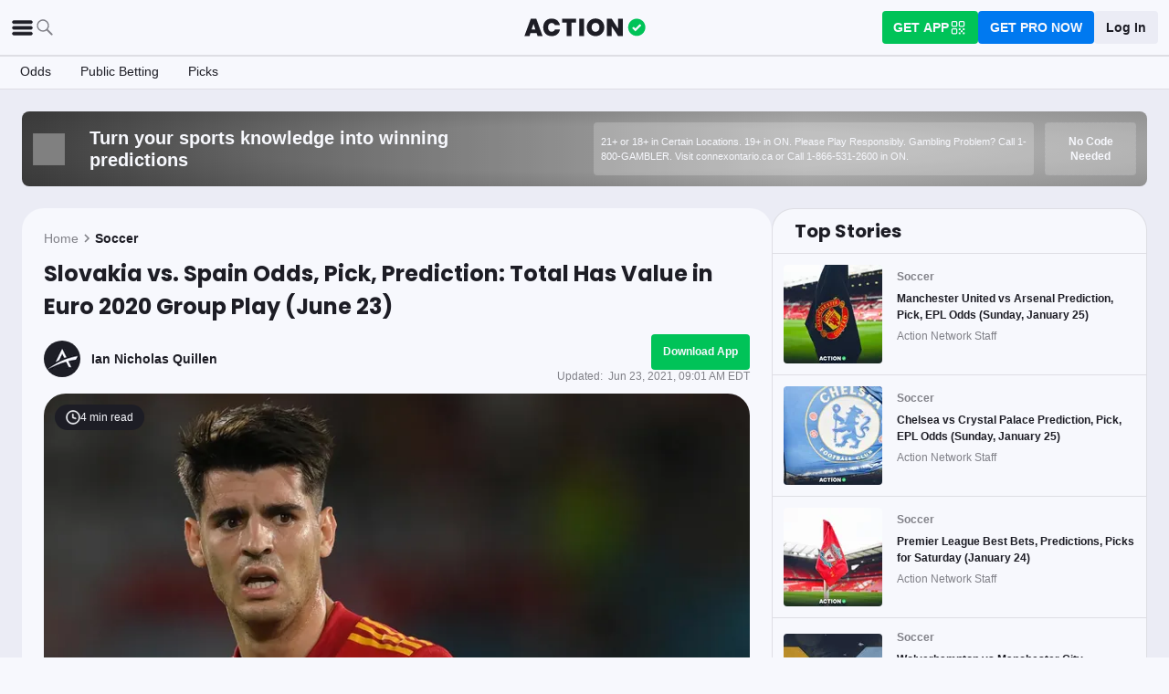

--- FILE ---
content_type: application/javascript; charset=UTF-8
request_url: https://static-web-prod.actionnetwork.com/_next/static/chunks/1401-1961900a049484ca.js
body_size: 8964
content:
"use strict";(self.webpackChunk_N_E=self.webpackChunk_N_E||[]).push([[1401],{7147:(e,t,i)=>{i.d(t,{A:()=>d});var n=i(66284),a=i(94931),r=i(97057),s=i(37876);function o(e,t){var i=Object.keys(e);if(Object.getOwnPropertySymbols){var n=Object.getOwnPropertySymbols(e);t&&(n=n.filter(function(t){return Object.getOwnPropertyDescriptor(e,t).enumerable})),i.push.apply(i,n)}return i}function l(e){for(var t=1;t<arguments.length;t++){var i=null!=arguments[t]?arguments[t]:{};t%2?o(Object(i),!0).forEach(function(t){(0,n.A)(e,t,i[t])}):Object.getOwnPropertyDescriptors?Object.defineProperties(e,Object.getOwnPropertyDescriptors(i)):o(Object(i)).forEach(function(t){Object.defineProperty(e,t,Object.getOwnPropertyDescriptor(i,t))})}return e}let d=({leagueName:e,urlSlug:t,linkProps:i,children:n,fallbackContainerClassName:o})=>t?(0,s.jsx)(a.A,l(l({},i),{},{href:(0,r.e)({league:e,teamName:t}),nextHref:(0,r.e)({league:e,teamName:t}),children:n})):(0,s.jsx)("span",{className:o,children:n})},14026:(e,t,i)=>{i.d(t,{Cv:()=>u,p_:()=>y,s9:()=>m});var n=i(66284),a=i(14232),r=i(35365),s=i(40474),o=i(1542),l=i(15269);function d(e,t){var i=Object.keys(e);if(Object.getOwnPropertySymbols){var n=Object.getOwnPropertySymbols(e);t&&(n=n.filter(function(t){return Object.getOwnPropertyDescriptor(e,t).enumerable})),i.push.apply(i,n)}return i}function c(e){for(var t=1;t<arguments.length;t++){var i=null!=arguments[t]?arguments[t]:{};t%2?d(Object(i),!0).forEach(function(t){(0,n.A)(e,t,i[t])}):Object.getOwnPropertyDescriptors?Object.defineProperties(e,Object.getOwnPropertyDescriptors(i)):d(Object(i)).forEach(function(t){Object.defineProperty(e,t,Object.getOwnPropertyDescriptor(i,t))})}return e}let g=["spread","total","ml"];function u({game:e,lines:t,betslipProps:i}){let{appSettings:n,addRemovePick:a}=i;return["away","home"].reduce((i,r)=>(i[r]=g.reduce((i,s)=>{let d=(0,o.o3)(s);if(!t?.[d])return i[s]={value:null,line:null},i;let g=t[d],u=(0,o.i4)(s,r),p=(0,o.y_)(g,u);if(!p)return i[s]={value:null,line:null},i;let{odds:m,value:y}=p,b="total"===s?(0,o.Ej)(y,"away"===r?"over":"under"):"spread"===s?(0,o.t2)(y,"--"):(0,o.t2)(m,"--"),h="ml"!==s?(0,o.t2)(m):"",f={bet_default:n.bet_default,bet_to_win:n.bet_to_win,bet_in_dollars:n.bet_in_dollars,unit_amount:n.unit_amount},A=(0,l.QH)(p,e,c(c({},f),{},{meta:{book_id:p.book_id}}));return i[s]={value:b,line:h,onClick:()=>a(A)},i},{}),i),{away:{},home:{}})}let p=["over","under"];function m({game:e,lines:t,betslipProps:i}){let{appSettings:n,addRemovePick:a}=i;return["away","home"].reduce((i,r)=>{let s="away"===r?e.away_team_id:e.home_team_id;return i[r]=p.reduce((i,r)=>{let d=(0,o.o3)("team_total"),g=t?.[d],u=(0,o.y_)(g,{side:r,team_id:s});if(!u)return i[r]={value:null,line:null},i;let p=(0,o.Ej)(u.value,r),m=(0,o.t2)(u.odds),y={bet_default:n.bet_default,bet_to_win:n.bet_to_win,bet_in_dollars:n.bet_in_dollars,unit_amount:n.unit_amount},b=(0,l.QH)(u,e,c(c({},y),{},{side_id:s}));return i[r]={value:p,line:m,onClick:()=>a(b)},i},{}),i},{away:{},home:{}})}function y(){let[{appSettings:e}]=s.A.useContainer(),{addRemovePick:t}=r.A.useContainer();return(0,a.useMemo)(()=>({appSettings:e,addRemovePick:t}),[e,t])}},39860:(e,t,i)=>{i.d(t,{A:()=>s});var n=i(77328),a=i.n(n),r=i(37876);let s=({localizedLinks:e})=>e.length?(0,r.jsx)(a(),{children:e.map(e=>(0,r.jsx)("link",{rel:"alternate",href:e.href,hrefLang:e.hreflang},e.href))}):null},41401:(e,t,i)=>{i.d(t,{A:()=>ev});var n=i(66284),a=i(14232),r=i(89099),s=i(69359),o=i(52912),l=i(45105),d=i.n(l),c=i(37876);let g=()=>(0,c.jsx)(d(),{id:"clarityCode",strategy:"lazyOnload",children:`
                (function(c,l,a,r,i,t,y){
                c[a]=c[a]||function(){(c[a].q=c[a].q||[]).push(arguments)};
                t=l.createElement(r);t.async=1;t.src="https://www.clarity.ms/tag/"+i;
                y=l.getElementsByTagName(r)[0];y.parentNode.insertBefore(t,y);
                })(window, document, "clarity", "script", "p4murcux9k");
            `});var u=i(50176),p=i(8315),m=i(52628),y=i(60220),b=i(79202),h=i(95710),f=i(68941);let A=(0,h.ts)(),_=({location:e})=>{let{isReady:t,asPath:i}=(0,r.useRouter)(),[,n]=i.split("/"),a=t&&1?{"@context":"https://schema.org","@type":"BreadcrumbList",itemListElement:[{"@type":"ListItem",position:1,name:"Home",item:A},{"@type":"ListItem",position:2,name:(0,f.xF)(n,1),item:`${A}/${n}`},{"@type":"ListItem",position:3,name:window.document.title,item:window.location.href}]}:null;return a&&(0,c.jsx)(d(),{id:`breadcrumb-list-schema-${e}`,type:"application/ld+json",children:JSON.stringify(a)})};var O=i(39860),P=i(94931),j=i(57558),v=i(43463),x=i(38713),k=i(43181),C=i(66374);let w=(0,k.A)("div",{target:"e1isyggu0"})("background-color:",C.A.color.ui.foreground,";padding-top:",C.A.spacing.medium,";& .odds-banner{border:1px solid ",C.A.color.ui.border,";&__link{width:100%;}&__last-updated{display:flex;gap:",C.A.spacing.small,";justify-content:space-between;align-items:center;color:",C.A.color.text.secondary,";",C.A.helpers.textSubcaptionBold,";padding:",C.A.spacing.small,";border-bottom:1px solid ",C.A.color.ui.border,";}&__start-time-difference{display:flex;align-items:center;gap:",C.A.spacing.tiny,";padding:",C.A.spacing.tiny,";background-color:",C.A.color.brand.gold12,";color:",C.A.color.brand.gold,";border-radius:",C.A.radius.rounded,";}&__team-logo{max-width:24px;max-height:24px;}&__main-content{padding:",C.A.spacing.small,";}&__missing-game{&-container{display:flex;gap:",C.A.spacing.small,";justify-content:center;align-items:flex-start;}&-text{",C.A.helpers.textBodyBold,";margin-bottom:0;}}}@media (max-width: ",C.A.media.mobile,"){border-bottom-left-radius:0;border-bottom-right-radius:0;}");var S=i(7147),N=i(14026),B=i(71623),E=i(83601);let T=(0,k.A)(E.A,{target:"ed7mhsi0"})("& th{color:",C.A.color.text.secondary,";",C.A.helpers.textSubcaption,";&:first-of-type{text-align:left;}}& .banner-odds-table{&__team-link{display:flex;align-items:center;gap:",C.A.spacing.tiny,";}&__team-abbr{",C.A.helpers.textCaptionBold,";}&__team-record{color:",C.A.color.text.secondary,";",C.A.helpers.textSubcaption,";}}");var L=i(13956),D=i(88498);function $({team:e,leagueName:t,teamLogo:i}){return(0,c.jsx)("td",{children:(0,c.jsxs)(S.A,{leagueName:t,urlSlug:e.url_slug||null,linkProps:{className:"banner-odds-table__team-link",i13n:{action:"Team Link Click",category:"Article Odds Banner",label:e.display_name}},children:[i,(0,c.jsxs)(v.default,{spacing:"tiny",children:[(0,c.jsx)("div",{className:"banner-odds-table__team-abbr",children:e.abbr}),(0,c.jsx)("div",{className:"banner-odds-table__team-record",children:(0,D.B1)(e)})]})]})})}let I=function({awayTeam:e,homeTeam:t,game:i,awayTeamLogo:n,homeTeamLogo:r,bookId:s}){let o=(0,N.p_)(),{data:l}=(0,B.LZ)(),d=(0,a.useMemo)(()=>l?.response.books.find(e=>e.id===s),[l,s]),{format:g}=(0,L.sY)(),u=(0,L.kN)(),p=(0,a.useMemo)(()=>[`Matchup - ${g(new Date(i.start_time),"M/dd h:mmaaa")} ${u}`,"Spread","Total","Moneyline"],[i,g,u]);return(0,c.jsx)(T,{game:i,betslipProps:o,type:"odds",headers:(0,c.jsx)("thead",{children:(0,c.jsx)("tr",{children:p.map(e=>(0,c.jsx)("th",{children:e},e))})}),awayTeamDisplay:(0,c.jsx)($,{team:e,leagueName:i.league_name,teamLogo:n}),homeTeamDisplay:(0,c.jsx)($,{team:t,leagueName:i.league_name,teamLogo:r}),book:d})};var M=i(13587),G=i(88001),R=i(80171);function F({category:e}){return(0,c.jsx)(w,{children:(0,c.jsxs)("div",{className:"odds-banner__main-content odds-banner__missing-game-container",children:[(0,c.jsx)(x.A,{width:24,height:24,fill:C.A.color.ui.primary}),(0,c.jsxs)(v.default,{spacing:"small",children:[(0,c.jsx)("p",{className:"odds-banner__missing-game-text",children:"This article contains predictions for an old game."}),(0,c.jsxs)(P.A,{href:`/${e}/picks/game`,nextHref:`/${e}/picks/game`,className:"odds-banner__link",isButton:!0,size:"large",color:"primary",shape:"block",design:"solid",i13n:{action:"Picks Page Link Click",category:"Article",label:e},children:["Latest ",(0,M.ag)(e)," Picks"]})]})]})})}function U({game:e,bookId:t}){let i=(0,L.kN)(),n=function(e){let{0:t,1:i}=(0,a.useState)("Starting soon");return(0,a.useEffect)(()=>{let t=new Date,n=new Date(e);if(t.getTime()>=n.getTime())return;let a=(0,G.M)(n,t);if(a>0)return void i(`Starts in ${a} hours`);let r=(0,R.o)(n,t);if(r>0)return void i(`Starts in ${r} minutes`);i("In progress")},[e]),t}(e.start_time),r=function(e){let{0:t,1:i}=(0,a.useState)(null),{format:n}=(0,L.sY)();return(0,a.useEffect)(()=>{let t=function(e){if(!e)return null;let t=[];for(let i of Object.keys(e))for(let n of Object.keys(e[i]))if(e[i][n])for(let a of Object.keys(e[i][n])){let r=e[i][n][a];t.push(...r)}return 0===t.length?null:(t.sort((e,t)=>new Date(t.updated_at||0).getTime()-new Date(e.updated_at||0).getTime()),t[0].updated_at||null)}(e);i(`Updated at ${n(t?new Date(t):new Date,"MMM dd, y, h:mm a")}`)},[n,e]),t}(e.markets),s=(0,D.DV)(e),o=(0,D.CQ)(e);if(!s||!o)return null;let l=o.logo&&(0,c.jsx)(j.A,{height:24,width:24,sizes:"24px",alt:`${o.display_name} logo`,image:o.logo,className:"odds-banner__team-logo"}),d=s.logo&&(0,c.jsx)(j.A,{height:24,width:24,sizes:"24px",alt:`${s.display_name} logo`,image:s.logo,className:"odds-banner__team-logo"});return(0,c.jsx)(w,{children:(0,c.jsxs)("div",{className:"odds-banner",children:[(0,c.jsxs)("div",{className:"odds-banner__last-updated",children:[(0,c.jsxs)("div",{className:"odds-banner__start-time-difference",children:[(0,c.jsx)(x.A,{width:16,height:16,fill:C.A.color.brand.gold}),n]}),(0,c.jsxs)("div",{children:["Odds ",r?`${r} ${i}`:"Updating Soon"]})]}),(0,c.jsx)("div",{className:"odds-banner__main-content",children:(0,c.jsx)(I,{game:e,awayTeam:o,awayTeamLogo:l,homeTeam:s,homeTeamLogo:d,bookId:t})})]})})}let H=e=>"disabled"===e.type?null:"expired"===e.type?(0,c.jsx)(F,{category:e.category}):(0,c.jsx)(U,{game:e.game,bookId:e.bookId});var z=i(86343),Y=i(64431);let W=({game:e,category:t})=>{let{upsertTeam:i,upsertLeague:n}=(0,Y.e)(),{currentUrlId:r}=z.Y.useContainer();return(0,a.useEffect)(()=>{if(!r)return;let t=(0,D.DV)(e),n=(0,D.CQ)(e);t&&n&&(t.url_slug&&i({type:"insert",tag:t.url_slug,url_id:r}),n.url_slug&&i({type:"insert",tag:n.url_slug,url_id:r}))},[i,e,r]),(0,a.useEffect)(()=>{let e=(0,M.zd)(t.slug);r&&e&&n({type:"insert",tag:e,url_id:r})},[n,t,r]),null};var Q=i(18925),V=i(57651),q=i(45558),J=i(77446),X=i(40474),K=i(84525),Z=i(39635),ee=i(55638),et=i(14080),ei=i(10564),en=i(77328),ea=i.n(en),er=i(28422);let es={"@type":"Organization",name:"The Action Network",url:"https://www.actionnetwork.com"},eo=({article:e})=>{let t=function(e,t){let i=`${t}/live/${e.slug}`,n=function(e,t){let i,{html:n="",author:a}=e,r=n.replace(/<[^>]*>/g,"").replace(/\r?\n|\r/g,""),s=/\[liveupdate\s+(?:headline="([^"]+)"\s+datepublished="([^"]+)"|datepublished="([^"]+)"\s+headline="([^"]+)")\]((?:(?!\[\/liveupdate\]).)*)\[\/liveupdate\]/g,o=[];for(;null!==(i=s.exec(r));)if(i){let[,e,n,r,s,l]=i,d=e||r,c=function(e){let t="";try{t=new Date(e).toISOString()}catch{t=new Date().toISOString()}return t}(n||s),g=l.replace(/\[(\w+)[^\]]*?\](.*?)\[\/\1\]/g,"");o.push({"@type":"BlogPosting",headline:d,datePublished:c,dateModified:c,articleBody:g,author:{"@type":"Person",name:a.name},publisher:es,mainEntityOfPage:{"@type":"WebPage","@id":t}})}return o}(e,i),a=(0,er.f)(new Date(e.live_coverage_start_date),1).toISOString();return{"@context":"http://schema.org","@type":"LiveBlogPosting",headline:e.meta_title,description:e.meta_description,url:i,datePublished:e.live_coverage_start_date,dateModified:e.updated_at,coverageStartTime:e.live_coverage_start_date,coverageEndTime:a,mainEntityOfPage:{"@type":"WebPage","@id":i},publisher:es,image:{"@type":"ImageObject","@id":e.feature_image||"",url:e.feature_image||"",contentUrl:e.feature_image||""},liveBlogUpdate:n}}(e,(0,h.ts)(!0));return(0,c.jsx)(ea(),{children:(0,c.jsx)("script",{type:"application/ld+json",dangerouslySetInnerHTML:{__html:JSON.stringify(t)}})})};var el=i(30193);let ed=({content:e,article:t,isPro:i,embed:n,mav:a,promoTableClassName:r,hideAffiliateAds:s})=>{let[{stateCode:o}]=J.A.useContainer();return(0,c.jsxs)(ei.Ay,{"data-page-uid":"article",children:[(0,c.jsx)(eo,{article:t}),(0,c.jsx)(ei.YO,{locked:!1,tag:"article",id:"article",onClick:e=>{n||(0,V.Ef)(e)},children:(0,c.jsxs)("div",{className:"contentBody__main",children:[(0,c.jsx)(Z.A,{embed:!0,article:t,isLive:!0,readingTime:(0,V.qo)(e)}),(0,c.jsx)("div",{className:"contentBody__divider"}),(0,c.jsx)(ei.L4,{isPro:i,embed:!0,mav:a,isAppWall:!1,promoTableClassName:r,children:(0,el.t)({content:e,hideAffiliateAds:s,isPro:i,isEmbed:!0,author:{name:t.author.name,url:t.author.url},article:t})}),(0,c.jsx)("div",{className:"contentBody__bottom",children:(0,c.jsx)(ee.A,{i13n:{action:"Affiliate Disclosure Link Click",category:"Article",label:"Embed"}})}),(0,c.jsx)(et.A,{stateCode:o})]})})]})};var ec=i(3772),eg=i(75524),eu=i(58971);let ep=({article:e,content:t,isPro:i,mav:n,promoTableClassName:a,hideAffiliateAds:r})=>{let{delay_timestamp:s}=e,o=s?!!e.highlights.length&&(0,ec.d)(new Date,new Date(s)):!!e.highlights.length;return(0,c.jsx)(ei.YO,{hideSidebar:!1,locked:!1,tag:"article",id:"article",onClick:V.Ef,children:(0,c.jsxs)("div",{className:"contentBody__main",children:[(0,c.jsx)(Z.A,{embed:!1,article:e,isLive:!0,readingTime:(0,V.qo)(t)}),(0,c.jsx)(eu.A,{children:(0,c.jsxs)(ei.L4,{isPro:i,embed:!1,mav:n,promoTableClassName:a,id:"article-body",children:[o&&(0,c.jsx)(eg.A,{highlights:e.highlights}),(0,el.t)({content:t,hideAffiliateAds:r,isPro:i,isEmbed:!1,author:{name:e.author.name,url:e.author.url},article:e})]})}),(0,c.jsx)("div",{className:"contentBody__bottom",children:(0,c.jsx)(ee.A,{i13n:{action:"Affiliate Disclosure Link Click",category:"Article",label:"Standard"}})})]})})},em=({content:e,article:t,isPro:i,mav:n,promoTableClassName:a,hideAffiliateAds:r})=>(0,c.jsxs)(ei.Ay,{"data-page-uid":"live-blog",children:[(0,c.jsx)(eo,{article:t}),(0,c.jsx)(ep,{article:t,content:e,isPro:i,mav:n,promoTableClassName:a,hideAffiliateAds:r})]});var ey=i(60861),eb=i(63274);function eh(e,t){var i=Object.keys(e);if(Object.getOwnPropertySymbols){var n=Object.getOwnPropertySymbols(e);t&&(n=n.filter(function(t){return Object.getOwnPropertyDescriptor(e,t).enumerable})),i.push.apply(i,n)}return i}function ef(e){for(var t=1;t<arguments.length;t++){var i=null!=arguments[t]?arguments[t]:{};t%2?eh(Object(i),!0).forEach(function(t){(0,n.A)(e,t,i[t])}):Object.getOwnPropertyDescriptors?Object.defineProperties(e,Object.getOwnPropertyDescriptors(i)):eh(Object(i)).forEach(function(t){Object.defineProperty(e,t,Object.getOwnPropertyDescriptor(i,t))})}return e}let eA=(0,h.x$)("promotionTableUuid")||"",e_=({article:e,embed:t,hideAffiliateAds:i,paidMarketing:n,socialId:r,isFacebook:s=!1,league:o,disableSTN:l})=>{let d=(0,eb.pE)("gclid"),g=(0,eb.pE)("pl"),[{user:u,wasPro:p,isLoggedIn:m,isPro:y,trackedParentBookIds:b}]=X.A.useContainer(),[{stateCode:h}]=J.A.useContainer(),{subscription_tier:f}=u,A=(0,K.Iu)(),_=(0,K.AZ)(),{selectedLocation:O}=(0,q.DL)(()=>Array.from(document.getElementsByClassName(`${eA}__dropdown`)),h),P=!!t&&(0,V.eg)(e.slug,r),j=y||P,v={location:O,is_logged_in:m,subscription_tier:f,was_pro:p,league:o,is_mobile:A,user_parent_book_ids:b||[],sponsor_slug:e.sponsor_slug},x=(0,Q.A)(),k=ef(ef({},v),{},{age:x.age,"dark-mode":x.darkMode}),C=(0,V.yk)(e?.html||"",{isProArticle:(0,ey.Yg)(e.tags),isEmbed:!!t,isFacebook:s,paidMarketing:n||null,stateCode:O,gclid:d,category:o,placementOverride:g,tags:e.tags,isDesktop:_,disableSTN:l},i,k);new Date(e.published_at)<new Date("2023-08-10")&&(C=(0,V.Of)(C));let{html:w}=(0,q.eo)(C||"");(0,a.useEffect)(()=>{(0,ey.P3)(["src"],["data-src"])},[w]),(0,q.n6)(C,eA),(0,q.D3)();let S={article:e,content:w,mav:e.social_unlocked&&!j,isPro:j,promoTableClassName:eA,hideAffiliateAds:i};return t||s?(0,c.jsx)(ed,ef(ef({},S),{},{isFacebook:s,embed:t})):(0,c.jsx)(em,ef({},S))};var eO=i(56758);function eP(e,t){var i=Object.keys(e);if(Object.getOwnPropertySymbols){var n=Object.getOwnPropertySymbols(e);t&&(n=n.filter(function(t){return Object.getOwnPropertyDescriptor(e,t).enumerable})),i.push.apply(i,n)}return i}function ej(e){for(var t=1;t<arguments.length;t++){var i=null!=arguments[t]?arguments[t]:{};t%2?eP(Object(i),!0).forEach(function(t){(0,n.A)(e,t,i[t])}):Object.getOwnPropertyDescriptors?Object.defineProperties(e,Object.getOwnPropertyDescriptors(i)):eP(Object(i)).forEach(function(t){Object.defineProperty(e,t,Object.getOwnPropertyDescriptor(i,t))})}return e}let ev=e=>{let t=(0,r.useRouter)(),{0:i,1:n}=(0,a.useState)(null);if((0,a.useEffect)(()=>{let e=setInterval(()=>{window?.OnetrustActiveGroups!==void 0&&(n(window.OnetrustActiveGroups),clearInterval(e))},1e3);return()=>clearInterval(e)},[]),"isGone"in e)return(0,c.jsx)(y.A,{mainNav:e.mainNav,pageNav:e.pageNav});let{league:l,article:d,mainNav:f,pageNav:A}=e,{paidMarketing:P="",embed:j,sid:v,disableSTN:x}=t.query,k=e.embed||!!j,C="string"==typeof P?P:"",w="string"==typeof v?v:"",S="string"==typeof x&&!!x,N=`${(0,h.ts)()}/${d?.category?.slug}/${d?.slug}`,B={loginRedirect:N,title:d?.meta_title,description:d?.meta_description,proUpsell:e.proUpsell,noContainer:!0,hideFooter:e.embed,hideNav:e.embed,intcid:d?.id,intcmp:"ArticleNavBarLoggedOut",noindex:e.noindex,complianceTags:(0,ey.fp)(d?.tags),showGoogleSSO:e.showGoogleSSO,backgroundClassName:"faded-background",mainNav:f,pageNav:A};return(0,c.jsx)(c.Fragment,{children:(0,c.jsxs)(p.A,{defaultLeague:e.defaultLeague,children:[(0,c.jsx)(O.A,{localizedLinks:d?.hreflang_tags||[]}),"/news/legal-sports-betting-united-states-projections"===t.asPath&&(0,c.jsx)(g,{}),(0,c.jsx)(o.A,{section:M.w$[l]||l?.replace(/-/g," ")||"All Sports",subSection:"Articles"}),(0,c.jsx)(_,{location:"articles"}),(0,c.jsx)(m.A.Provider,{children:(0,c.jsx)(u.A.Provider,{initialState:e.oddsWidgetData,children:(0,c.jsxs)(b.A,ej(ej({},B),{},{children:[e.game&&(0,c.jsx)(s.A,{games:[e.game]}),(0,c.jsx)(W,{game:e.game,category:d?.category}),"live"===l?(0,c.jsx)(e_,{article:d,embed:k,hideAffiliateAds:e.hideAffiliateAds,paidMarketing:C,socialId:w,league:l,disableSTN:S}):(0,c.jsx)(eO.A,{article:d,articlePaywallPropsByType:e.articlePaywallPropsByType,flashBannerData:e.flashBannerData,hideAffiliateAds:e.hideAffiliateAds,showBannerTag:!1,embed:k,paidMarketing:C,socialId:w,redirectSigninSlug:N,league:l,commercialArticles:e.commercialArticles,trendingContent:e.trendingContent,oddsBanner:(0,c.jsx)(H,ej({},e.oddsBannerConfig)),disableSTN:S}),"test-rays-twins-betting-preview-will-eovaldi-and-odorizzi-stay-hot-in-minnesota-2"===d.slug&&i]}))})})]})})}},52912:(e,t,i)=>{i.d(t,{A:()=>s});var n=i(77328),a=i.n(n),r=i(37876);let s=({section:e,subSection:t})=>(0,r.jsxs)(a(),{children:[(0,r.jsx)("meta",{name:"mrf:sections",property:"mrf:sections",content:e},"mrf:sections"),t&&(0,r.jsx)("meta",{name:"mrf:tags",property:"mrf:tags",content:`sub-section:${t}`},"mrf:tags")]})},68941:(e,t,i)=>{i.d(t,{Kp:()=>d,d$:()=>l,xF:()=>o});let n="| The Action Network",a={MMA:"UFC & MMA Betting Coverage | UFC & MMA Odds Predictions, Picks & Analysis",NCAAB:"College Basketball Betting Coverage | College Basketball Odds Predictions, Picks & Analysis",NCAAF:"College Football Betting Coverage | College Football Odds Predictions, Picks & Analysis",GOLF:"PGA Golf Betting Coverage | PGA Golf Odds Predictions, Picks & Analysis",BOXING:"Boxing Betting Coverage | Boxing Odds Predictions, Picks & Analysis",SOCCER:"Soccer Betting Coverage | Soccer Odds Predictions, Picks & Analysis",TENNIS:"Tennis Betting Coverage | Tennis Odds Predictions, Picks & Analysis","FANTASY-FOOTBALL":"Fantasy Football Betting Coverage | Fantasy Football Odds Predictions, Picks & Analysis",CRYPTO:"Cryptocurrency Betting Coverage | Cryptocurrency Odds Predictions, Picks & Analysis",EDUCATION:"Sports Betting Coverage | Sports Odds Predictions, Picks & Analysis",ENTERTAINMENT:"Entertainment Betting Coverage | Entertainment Odds Predictions, Picks & Analysis",ESPORTS:"eSports Betting Coverage | eSports Odds Predictions, Picks & Analysis",GAMBLING_OLYMPICS:"2018 Action Network Gambling Olympics Competition Betting Coverage | Odds Predictions, Picks & Analysis",GAMBLING:"Gambling Betting Coverage | Gambling Odds Predictions, Picks & Analysis","HORSE-RACING":"Horse Racing Betting Coverage | Horse Racing Odds Predictions, Picks & Analysis",BETTING_LIFESTYLE:"Vegas Lifestyle and Sports Betting Betting Coverage | Odds Predictions, Picks & Analysis","MOTOR-SPORTS":"Motor Sports Betting Coverage | Motor Sports Odds Predictions, Picks & Analysis",NEWS:"Sports Gambling Betting Coverage | Sports Gambling Odds Predictions, Picks & Analysis",POLITICS:"Election Betting Coverage | Election Odds Predictions, Picks & Analysis",PRESS:"The Action Network Press Releases",SHOWS:"Action Network Shows Betting Coverage | Odds Predictions, Picks & Analysis",TRENDING:"Trending Betting Coverage | Trending Odds Predictions, Picks & Analysis","CASINO-NEWS":"Latest Casino News, Insights, & Analysis from the Action Network"},r={UFC_AND_MMA:"Get all the latest on MMA betting odds analysis, predictions and picks.",NCAA_COLLEGE_BASKETBALL:"Get all the latest on College Basketball betting odds analysis, predictions and picks.",NCAA_COLLEGE_FOOTBALL:"Get all the latest on College Football betting odds analysis, predictions and picks.",GOLF:"Get all the latest on Golf betting odds analysis, predictions and picks.",BOXING:"Get all the latest on Boxing betting odds analysis, predictions and picks.",SOCCER:"Get all the latest on Premier League (EPL), MLS, La Liga, Bundesliga and other league betting odds analysis, predictions and picks.",TENNIS:"Get all the latest on Tennis betting odds analysis, predictions and picks.","CASINO-NEWS":"Get the freshest casino news, insights, and analysis from the experts at Action Network. Your go-to source for wall-to-wall coverage of the iGaming industry."},s={NCAAB:"College Basketball Betting Analysis, Picks, Predictions Coverage",NCAAF:"College Football Betting Analysis, Picks, Predictions Coverage",GOLF:"Golf Betting Analysis, Picks, Predictions Coverage",BOXING:"Boxing Betting Analysis, Picks, Predictions Coverage","HORSE-RACING":"Horse Racing Betting Analysis, Picks, Predictions Coverage","FANTASY-FOOTBALL":"Fantasy Football Betting Analysis, Picks, Predictions Coverage",SOCCER:"Soccer Betting Analysis, Picks, Predictions Coverage",TENNIS:"Tennis Betting Analysis, Picks, Predictions Coverage",ESPORTS:"eSports Betting Analysis, Picks, Predictions Coverage","MOTOR-SPORTS":"Motor Sports Betting Analysis, Picks, Predictions Coverage",EDUCATION:"How to Bet on Sports",MOTOR_SPORTS:"Motor Sports Betting Analysis, Picks, Predictions Coverage",NEWS:"Gambling Betting Analysis, Picks, Predictions Coverage",ENTERTAINMENT:"Entertainment Betting Analysis, Picks, Predictions Coverage",GAMBLING_OLYMPICS:"2018 Action Network Gambling Olympics",HORSE_RACING:"Horse Racing Betting Analysis, Picks, Predictions Coverage",GENERAL:"Gambling Betting Analysis, Picks, Predictions Coverage",LIFESTYLE:"Vegas Sports Betting Analysis, Picks, Predictions Coverage",POLITICS:"Election Betting Analysis, Picks, Predictions Coverage",SHOWS:"The Action Network Shows Betting Analysis, Picks, Predictions Coverage",TRENDING:"Trending Gambling Betting Analysis, Picks, Predictions Coverage","CASINO-NEWS":"Latest Casino News & Insights"};function o(e,t,i=!0){let r=e.toUpperCase().replace(/ /g,"_");if(a[r])return`${a[r]}${t>1?` (Page ${t})`:""} ${i?n:""}`;let s=r.replace("-"," ");return`${s} Betting Coverage | ${s} Odds Predictions, Picks & Analysis${t>1?` (Page ${t})`:""} ${n}`}function l(e){let t=e.toUpperCase().replace(/ /g,"_"),i=t.replace("-"," ");return r[t]||`Get all the latest on ${i} betting odds analysis, predictions, and picks ${n}`}function d(e){let t=e.toUpperCase().replace(/ /g,"_"),i=t.replace("-"," ");return s[t]||`${i} Sports Betting Analysis, Picks, Predictions Coverage`}},69359:(e,t,i)=>{i.d(t,{A:()=>p});var n=i(14232),a=i(45174),r=i(34824),s=i(77328),o=i.n(s),l=i(95710),d=i(13956),c=i(88498),g=i(97057),u=i(37876);let p=({games:e})=>{let t=(0,r.useRouter)(),{format:i}=(0,d.sY)(),s=(0,n.useMemo)(()=>t?.isReady?e.map(e=>{let[n,r]=[(0,c.CQ)(e),(0,c.DV)(e)];if(!n||!r)return null;let{full_name:s,url_slug:o=""}=r,{full_name:d,url_slug:u=""}=n,p=`${s} at ${d}`,{start_time:m,venue:y,league_name:b}=e,h=y?.name||"",f=`${s} vs. ${d} ${i((0,a.H)(m),"M/d/yyyy")}`,A=(0,l.ts)(),[_,O]=[`${A}${(0,g.e)({league:b,teamName:o})}`,`${A}${(0,g.e)({league:b,teamName:u})}`],P={"@type":"SportsTeam",memberOf:[{"@type":"SportsOrganization",name:b?.toUpperCase()||""}],name:d},j={"@type":"SportsTeam",memberOf:[{"@type":"SportsOrganization",name:b?.toUpperCase()||""}],name:s};u&&o&&(P.url=O,j.url=_);let v={"@context":"http://schema.org","@type":"SportsEvent",name:p,awayTeam:P,homeTeam:j,startDate:m,endDate:m,description:f,performers:[{"@type":"Organization",name:s,url:_,memberOf:[{"@type":"SportsOrganization",name:b?.toUpperCase()||""}]},{"@type":"Organization",name:d,url:O,memberOf:[{"@type":"SportsOrganization",name:b?.toUpperCase()||""}]}],url:`${A}${t.asPath}`};return h&&(v.location={"@type":"CivicStructure",name:h,address:{"@type":"PostalAddress",name:h}}),v}):[],[e,t,i]);return(0,u.jsx)(o(),{children:s.map((e,t)=>(0,u.jsx)("script",{type:"application/ld+json",dangerouslySetInnerHTML:{__html:JSON.stringify(e)}},t))})}},83601:(e,t,i)=>{i.d(t,{A:()=>A});var n=i(66284),a=i(14232),r=i(16623),s=i(44073),o=i(43181),l=i(66374);let d=(0,o.A)("table",{target:"e1iax6lk0"})(l.A.helpers.textCaptionBold,";border-spacing:",l.A.spacing.small,";margin:0 -",l.A.spacing.small,";min-width:100%;& td{width:25%;}& .odds-table{&__team{display:flex;align-items:center;height:55px;}&__logo{margin-right:",l.A.spacing.tiny,";}&__opening-odds-cell{text-align:end;}&__cell{max-width:80px;width:auto;}}");var c=i(84525),g=i(1542),u=i(37876);let p=({game:e,side:t,type:i})=>{if((0,c.Iu)())return null;let n="away"===t?"spread":"total",a=(0,g.MU)(e,{period:"event",bookId:s.aD,lineCategory:n}),r=(0,g.y_)(a,"total"===n?i:t);return r?(0,u.jsx)("td",{className:"odds-table__opening-odds-cell",children:(0,u.jsx)("div",{children:(0,u.jsx)("div",{children:function(e,t,i){return"total"===t?(0,g.Ej)(e,i.type):(0,g.t2)(e,"--")}(r.value,n,{type:i})})})}):null};var m=i(88498),y=i(14026);function b(e,t){var i=Object.keys(e);if(Object.getOwnPropertySymbols){var n=Object.getOwnPropertySymbols(e);t&&(n=n.filter(function(t){return Object.getOwnPropertyDescriptor(e,t).enumerable})),i.push.apply(i,n)}return i}function h(e){for(var t=1;t<arguments.length;t++){var i=null!=arguments[t]?arguments[t]:{};t%2?b(Object(i),!0).forEach(function(t){(0,n.A)(e,t,i[t])}):Object.getOwnPropertyDescriptors?Object.defineProperties(e,Object.getOwnPropertyDescriptors(i)):b(Object(i)).forEach(function(t){Object.defineProperty(e,t,Object.getOwnPropertyDescriptor(i,t))})}return e}let f=["","Spread","Total","Moneyline"],A=({game:e,className:t,style:i,headers:n,awayTeamDisplay:o,homeTeamDisplay:l,includeOpeningLines:c=!1,type:g,betslipProps:b,book:A})=>{let _=(0,a.useMemo)(()=>{let t=e.markets?.[A?A.id.toString():s.WM]?.event;return"teamTotal"===g?(0,y.s9)({game:e,lines:t,betslipProps:b}):(0,y.Cv)({game:e,lines:t,betslipProps:b})},[e,b,g,A]),O=A?{thumbnail:A.meta?.logos.thumbnail,color:A.meta?.primary_color||void 0,bookAlt:`${A.display_name} logo`}:{};return(0,u.jsxs)(d,{className:t,style:i,children:[n||(0,u.jsx)("thead",{children:(0,u.jsx)("tr",{children:f.map(e=>(0,u.jsx)("th",{children:e},e))})}),(0,u.jsx)("tbody",{children:Object.keys(_).map(t=>{let i="home"===t?(0,m.DV)(e):(0,m.CQ)(e);if(!i)return null;let n="away"===t?"over":"under",{display_name:a,logo:s,abbr:d}=i;return(0,u.jsxs)("tr",{children:["away"===t&&o?o:"home"===t&&l?l:(0,u.jsxs)("td",{className:"odds-table__team",children:[(0,u.jsx)("img",{alt:`${a} logo`,width:25,height:25,className:"odds-table__logo",src:s||void 0})," ",d]}),c&&(0,u.jsx)(p,{game:e,side:t,type:n}),Object.keys(_[t]).map(e=>_[t][e]).map((e,t)=>{if(!e)return null;let{value:i,line:n,onClick:a}=e;return(0,u.jsx)("td",{children:(0,u.jsx)(r.A,h(h({},O),{},{className:"odds-table__cell",primary:i,secondary:n,handleClick:()=>{a&&a()}}))},`${i||""}_${n||""}_${t}`)})]},t)})})]})}},88001:(e,t,i)=>{i.d(t,{M:()=>s});var n=i(19952),a=i(73463),r=i(22879);function s(e,t,i){let[s,o]=(0,a.x)(i?.in,e,t),l=(s-o)/r.s0;return(0,n.u)(i?.roundingMethod)(l)}},97057:(e,t,i)=>{i.d(t,{e:()=>n});function n({league:e,teamName:t}){return`/${e}/odds/${t}`}}}]);

--- FILE ---
content_type: application/javascript; charset=UTF-8
request_url: https://static-web-prod.actionnetwork.com/_next/static/hJYdPQIJi9avxwPTnbt4L/_ssgManifest.js
body_size: 786
content:
self.__SSG_MANIFEST=new Set(["\u002F404","\u002F[league]\u002Fagainst-the-spread-standings","\u002F[league]\u002Fbest-us-city-for-gameday","\u002F[league]\u002Feducation","\u002F[league]\u002Ffutures","\u002F[league]\u002Ffutures\u002F[type]","\u002F[league]\u002Ffutures\u002F[type]\u002Fembed","\u002F[league]\u002Fhold-report","\u002F[league]\u002Finjury-report","\u002F[league]\u002Fmost-successful-college-state","\u002F[league]\u002Fodds","\u002F[league]\u002Fodds\u002F[team]","\u002F[league]\u002Fpicks","\u002F[league]\u002Fpicks\u002Fgame","\u002F[league]\u002Fpicks\u002Ftop-experts","\u002F[league]\u002Fplayers\u002F[slug]","\u002F[league]\u002Fprojections","\u002F[league]\u002Fprop-projections","\u002F[league]\u002Fprops","\u002F[league]\u002Fprops\u002F[marketGroup]","\u002F[league]\u002Fpublic-betting","\u002F[league]\u002Freferee-assignments","\u002F[league]\u002Fsharp-report","\u002F[league]\u002Fteams","\u002F[league]\u002Fweather","\u002Fabout","\u002Fandroid\u002Fcredits","\u002Fapp","\u002Farticle\u002Fauthor","\u002Fbetting-calculators","\u002Fbetting-calculators\u002F[tool]","\u002Fbetting-calculators\u002F[tool]\u002Fembed","\u002Fbetting-calculators\u002Fembed","\u002Fbetting-education","\u002Fbetting\u002F[pageType]\u002F[slug]","\u002Fbilling-portal","\u002Fca\u002Fcasino","\u002Fca\u002Fcasino\u002F[name]","\u002Fca\u002Fcasino\u002F[name]\u002F[slug]","\u002Fca\u002Fcasino\u002Freviews\u002F[name]","\u002Fca\u002Fsocial-casinos\u002F[[...slug]]","\u002Fca\u002Fsweepstakes-casinos\u002F[[...slug]]","\u002Fcasino","\u002Fcasino\u002F[name]","\u002Fcasino\u002F[name]\u002F[slug]","\u002Fcasino\u002F[name]\u002Fgames\u002F[slug]","\u002Fcasino\u002Fhub\u002F[slug]","\u002Fcasino\u002Fnews\u002F[page]","\u002Fcasino\u002Fplay\u002F[slug]","\u002Fcasino\u002Freviews\u002F[name]","\u002Fcasino\u002Freviews\u002F[name]\u002F[slug]","\u002Fcasino\u002Fslots\u002F[slug]","\u002Fcasino\u002Fslots\u002Fgames\u002F[slug]","\u002Fcontact-us","\u002Fcookie-policy","\u002Feditorial-policy","\u002Fforgot","\u002Ffutures","\u002Fhold-report","\u002Fin-depth-interviews","\u002Fios\u002Fcredits","\u002Flogin","\u002Fnascar","\u002Fncaab\u002Fncaa-bracket-picks-predictions-tool","\u002Fnewsletter","\u002Foauth","\u002Fodds","\u002Fonline-sports-betting","\u002Fonline-sports-betting\u002F[state]","\u002Fonline-sports-betting\u002F[state]\u002F[slug]","\u002Fonline-sports-betting\u002Fcanada","\u002Fonline-sports-betting\u002Freviews","\u002Fonline-sports-betting\u002Freviews\u002F[sportsbook]","\u002Fonline-sports-betting\u002Freviews\u002F[sportsbook]\u002F[slug]","\u002Fpicks","\u002Fpicks\u002Fgame","\u002Fpicks\u002Fprofile\u002F[userName]","\u002Fpicks\u002Ftop-experts","\u002Fplaybook","\u002Fplaybook-terms","\u002Fplaybook\u002F[slug]","\u002Fplaybook\u002Fnews","\u002Fplaybook\u002Fnews\u002F[slug]","\u002Fpodcasts","\u002Fpodcasts\u002F[name]","\u002Fpress","\u002Fprivacy","\u002Fprize-survey-terms-and-conditions","\u002Fprize-survey-terms-and-conditions2","\u002Fpro-dashboard\u002Fget-pro","\u002Fpro-pricing","\u002Fpro-systems\u002Fdiscover","\u002Fpro-systems\u002Fmy-systems","\u002Fpro-systems\u002Fsystem\u002F[systemId]","\u002Fprojections","\u002Fpromo-state-selector-2\u002F[slug]","\u002Fpromo-state-selector-2\u002F[slug]\u002Fembed","\u002Fpromo-state-selector\u002F[slug]","\u002Fpublic-betting","\u002Fquickslip\u002F[slug]","\u002Fredirect","\u002Frefer-a-friend","\u002Fregister","\u002Freset","\u002Fsharp-report","\u002Fsocial-casinos\u002F[[...slug]]","\u002Fsportsbook-quiz","\u002Fsubscribe-stripe","\u002Fsubscription-management","\u002Fsweepstakes-casinos\u002F[[...slug]]","\u002Fterms","\u002Fupgrade","\u002Fuser-interviews","\u002Fwc-survey"]);self.__SSG_MANIFEST_CB&&self.__SSG_MANIFEST_CB()